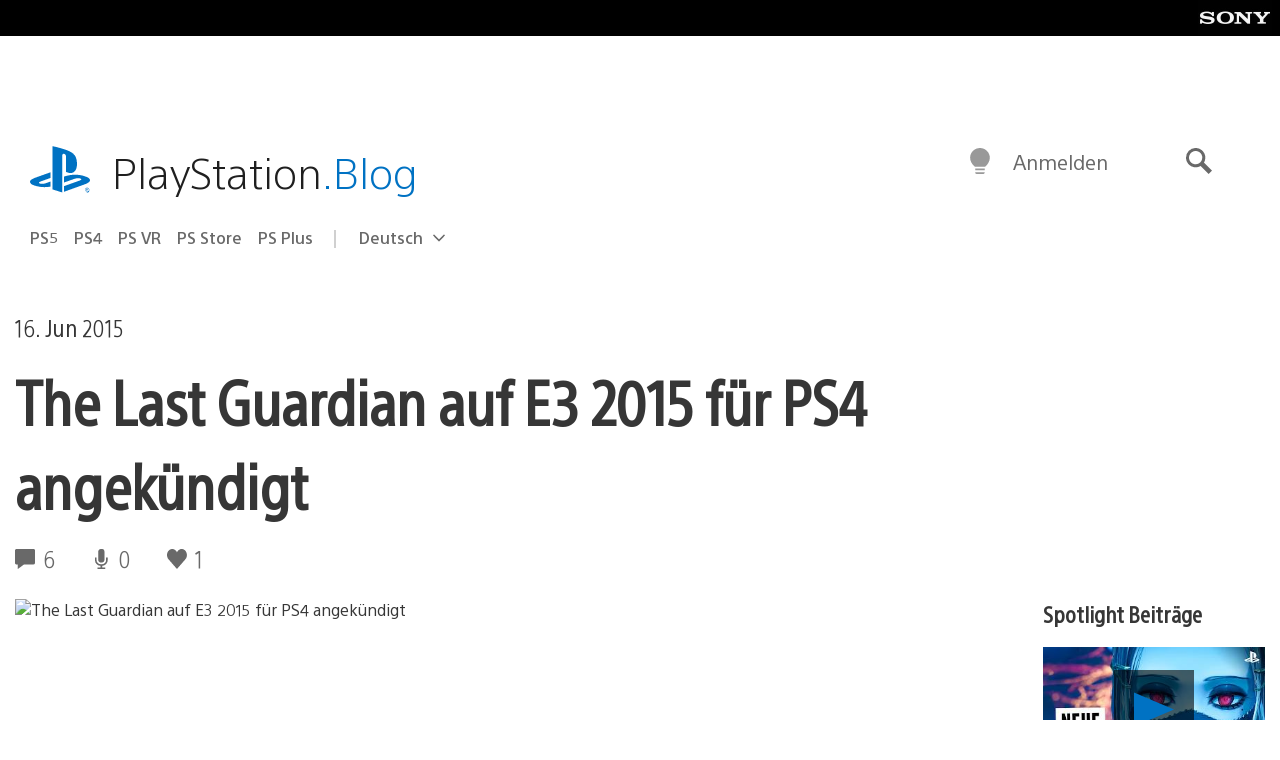

--- FILE ---
content_type: application/x-javascript;charset=utf-8
request_url: https://smetrics.aem.playstation.com/id?d_visid_ver=5.5.0&d_fieldgroup=A&mcorgid=BD260C0F53C9733E0A490D45%40AdobeOrg&mid=63801645295489530597407077007080132783&ts=1768829610838
body_size: -41
content:
{"mid":"63801645295489530597407077007080132783"}